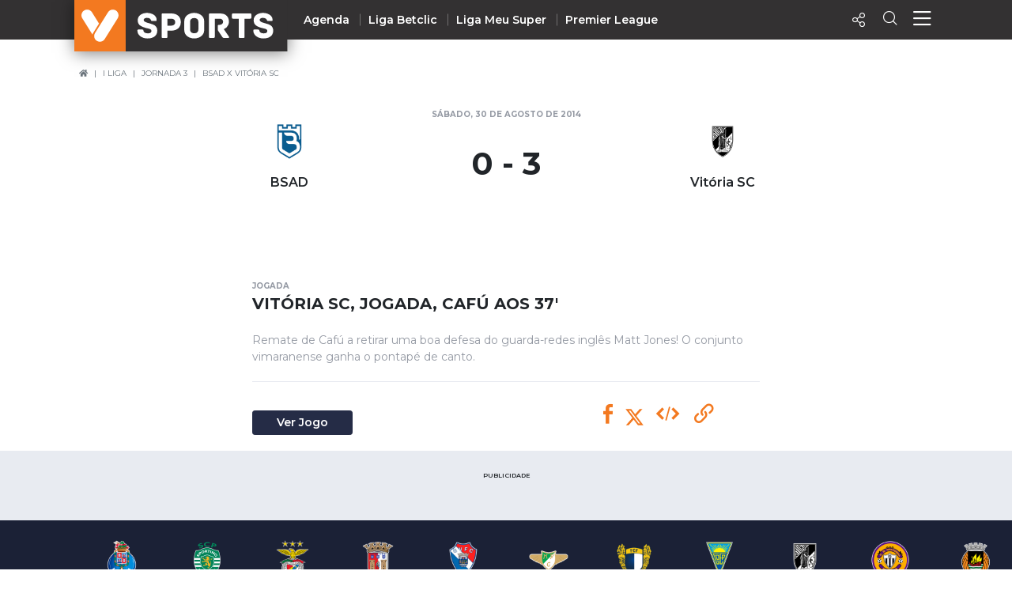

--- FILE ---
content_type: application/javascript; charset=utf-8
request_url: https://fundingchoicesmessages.google.com/f/AGSKWxUn6WSJ6ldcJyBryBN9LYv9nJCSpzEdg8rmveUmnAvE8FluM9S4koS_Hwmkwy-yyctbbwKMKPE_L-lWh5jPuVDbbztE9CsHM3V7XhlYYuNGGNwB8fxPmFjcWa5WJE-B0I88Mbm1vngFPMnnl2-tGd2i1qdlPJcY3neoWAvNQKN5TJRzPs5_XT5sowaP/_.prebid.js/convertjsontoad./adsense__468x80_/ad/leaderboard.
body_size: -1288
content:
window['2a950eeb-9927-4def-a655-43d2ef3a2b51'] = true;